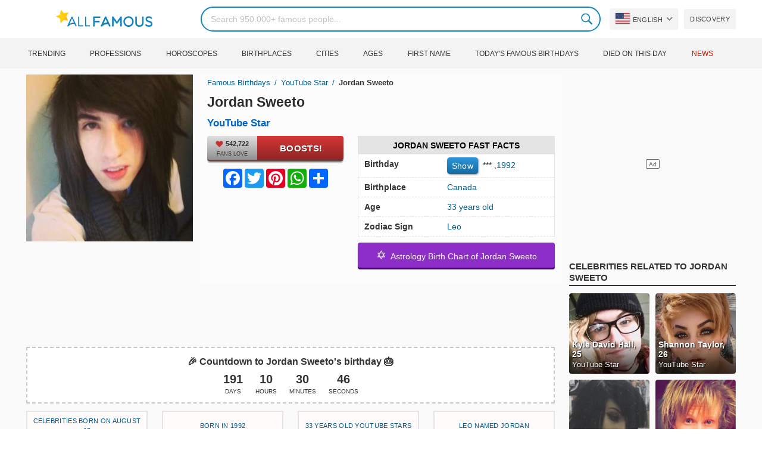

--- FILE ---
content_type: text/html; charset=utf-8
request_url: https://www.google.com/recaptcha/api2/aframe
body_size: 267
content:
<!DOCTYPE HTML><html><head><meta http-equiv="content-type" content="text/html; charset=UTF-8"></head><body><script nonce="OKIDvyXH0laI4ceKU6DHJQ">/** Anti-fraud and anti-abuse applications only. See google.com/recaptcha */ try{var clients={'sodar':'https://pagead2.googlesyndication.com/pagead/sodar?'};window.addEventListener("message",function(a){try{if(a.source===window.parent){var b=JSON.parse(a.data);var c=clients[b['id']];if(c){var d=document.createElement('img');d.src=c+b['params']+'&rc='+(localStorage.getItem("rc::a")?sessionStorage.getItem("rc::b"):"");window.document.body.appendChild(d);sessionStorage.setItem("rc::e",parseInt(sessionStorage.getItem("rc::e")||0)+1);localStorage.setItem("rc::h",'1770060552192');}}}catch(b){}});window.parent.postMessage("_grecaptcha_ready", "*");}catch(b){}</script></body></html>